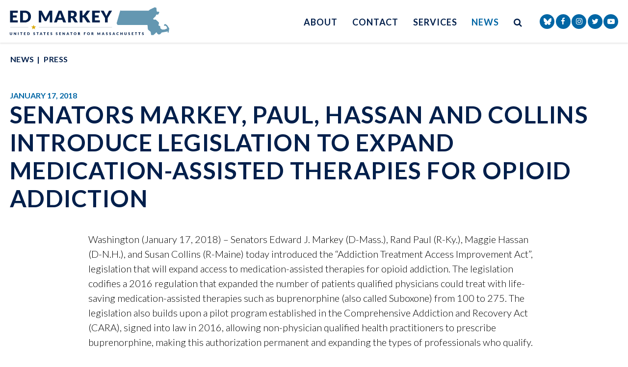

--- FILE ---
content_type: text/html; charset=utf-8
request_url: https://www.markey.senate.gov/news/press-releases/senators-markey-paul-hassan-and-collins-introduce-legislation-to-expand-medication-assisted-therapies-for-opioid-addiction
body_size: 11950
content:

<!DOCTYPE html>
<!--[if lt IE 7 ]><html lang="en" class="no-js ie ie6"> <![endif]-->
<!--[if IE 7 ]><html lang="en" class="no-js ie ie7"> <![endif]-->
<!--[if IE 8 ]><html lang="en" class="no-js ie ie8"> <![endif]-->
<!--[if IE 9 ]><html lang="en" class="no-js ie ie9"> <![endif]-->
<!--[if IE 10 ]><html lang="en" class="no-js ie ie10"> <![endif]-->
<!--[if IE 11 ]><html lang="en" class="no-js ie ie11"> <![endif]-->
<!--[if gt IE 11]><html lang="en" class="no-js ie"> <![endif]-->
<!--[if !(IE) ]><!-->
<html lang="en" class='no-js'>
  <!--<![endif]-->
  <head>
    <meta charset="utf-8">
    <meta http-equiv="X-UA-Compatible" content="IE=edge,chrome=1">
    <meta name="viewport" content="width=device-width, initial-scale=1.0">

<title>Senators Markey, Paul, Hassan and Collins Introduce Legislation to Expand Medication-Assisted Therapies for Opioid Addiction</title>    <link rel="apple-touch-icon" sizes="180x180" href="/assets/images/apple-touch-icon.png">
    <link rel="icon" type="image/png" sizes="32x32" href="/assets/images/favicon-32x32.png">
    <link rel="icon" type="image/png" sizes="16x16" href="/assets/images/favicon-16x16.png">
    <link rel="manifest" href="/assets/images/site.webmanifest">
    <link href="/assets/images/favicon.ico" rel="Icon" type="image/x-icon"/>
    <link rel="canonical" href="https://www.markey.senate.gov/news/press-releases/senators-markey-paul-hassan-and-collins-introduce-legislation-to-expand-medication-assisted-therapies-for-opioid-addiction">
    <meta name="google-site-verification" content="pv4CBQ9zSlHM3SpPSKTboWn3pQG58gUeQls_3f8_rjM">
    <meta name="apple-mobile-web-app-title" content="Edward Markey">
    <meta name="application-name" content="Edward Markey">
    <meta name="msapplication-TileColor" content="#0066A5">
    <meta name="theme-color" content="#0066A5">



  <meta property="twitter:account_id" content="1129029661"/>

  <meta name="twitter:card" content="summary_large_image"/>

  <meta name="twitter:site" content="@SenMarkey"/>

  <meta name="twitter:title" content="Senators Markey, Paul, Hassan and Collins Introduce Legislation to Expand Medication-Assisted Therapies for Opioid Addiction | U.S. Senator Ed Markey of Massachusetts">


  <meta name="twitter:image" content="https://www.markey.senate.gov/assets/images/sharelogo.png"/>

  <meta name="twitter:description" content="Washington (January 17, 2018) – Senators Edward J. Markey (D-Mass.), Rand Paul (R-Ky.), Maggie..."/>
    
    

    <meta property="og:url" content="https://www.markey.senate.gov/news/press-releases/senators-markey-paul-hassan-and-collins-introduce-legislation-to-expand-medication-assisted-therapies-for-opioid-addiction"/>


  <meta property="og:image" content="https://www.markey.senate.gov/assets/images/sharelogo.png"/>

  <meta property="og:title" content="Senators Markey, Paul, Hassan and Collins Introduce Legislation to Expand Medication-Assisted Therapies for Opioid Addiction | U.S. Senator Ed Markey of Massachusetts"/>

  <meta property="og:description" content="Washington (January 17, 2018) – Senators Edward J. Markey (D-Mass.), Rand Paul (R-Ky.), Maggie..."/>

  <meta name="date" content="2018-01-17"/>

    



<script>
  var application = {
    "config": {
      "tinymce": {
        "plugins": {
          "selectvideo": {
            "player": "jwplayer", // should be set to "legacy" or "jwplayer" currently
            "youtube": true, // set to true to write the youtube tags for youtube videos
            "width": "100%", // set width and height on the containing element
            "height": "100%",
            "tracking": true
          }
        }
      }
    },
    "fn": { // deprecated mootools 1.2 stuff that we'll probably still use once we upgrade fully to 1.3
      "defined": function (obj) {
        return (obj != undefined);
      },
      "check": function (obj) {
        return !!(obj || obj === 0);
      }
    },
    "form": {
      "processed": "null",
      "captchaSiteKey": '6Le59b4UAAAAAKG52jU2uRiy7qJRM4TGATfBwlZ1',

    },
    "friendly_urls": false,
    "map": {
      "width": "100%", // set width and height on the containing element
      "height": "100%"
    },
    "siteroot": "https://www.markey.senate.gov/",
    "theme": "",
    "webroot": "https://www.markey.senate.gov/",
    "assetWebroot": "https://www.markey.senate.gov/",
  };
</script >

    
      <link rel="stylesheet" type="text/css" href="https://www.markey.senate.gov/styles/common.css?20220317-1"/>

      <link rel="stylesheet" href="https://maxcdn.bootstrapcdn.com/font-awesome/4.7.0/css/font-awesome.min.css"/>

      <script src="https://www.markey.senate.gov/scripts/vendor.js"></script>

      <script src="https://www.markey.senate.gov/scripts/mootools/mootools.js"></script>
      <script src="https://www.markey.senate.gov/scripts/mootools/mootools-more.js"></script>

  
<script src="https://assets.adobedtm.com/566dc2d26e4f/f8d2f26c1eac/launch-3a705652822d.min.js" async></script>

      
      
      <script>
        window.top['site_path'] = "1218F5EF-E727-4F96-A14B-A923151887C4";
        window.top['SAM_META'] = {
          jquery: "",
          bootstrap: {
            major: ""
          }
        };
      </script>
      
      <link href="https://fonts.googleapis.com/css2?family=Lato:ital,wght@0,300;0,400;0,700;1,300;1,400;1,700&display=swap" rel="stylesheet">
  </head>

  

  <body  onload='' class="SiteLayout   body--press_release body--internal js-body">
    <!-- in sen-n -->
    <!--stopindex-->

      <div class="SiteLayout__header SiteLayout__ h-100">

<a href="#aria-skip-nav" class="sr-only">Skip to content</a>

    <div class="SiteHeader">
      <div class="container">
        <div class="SiteHeader__layout">
          <div class="SiteHeader__logo">
            <a href="/">
            <span class="sr-only">Senator Edward Markey of Massachusetts</span>
            <img width="325" src="https://www.markey.senate.gov/assets/images/theme/logo.svg" alt="Senator Edward Markey of Massachusetts Logo">
            
            </a>
          </div>

          <div class="SiteHeader__nav">

<div id="js-site-nav" class="SiteNav">
    
      <nav aria-label="Site Navigation" class="SiteNav__layout">
        <div class="SiteNav__main">
          <ul class="SiteNav__linkList">


<li class="SiteNav__item SiteNav__item--dropdown">
                  <a class="SiteNav__link" href="https://www.markey.senate.gov/about" tabindex="0">
                    About
                  </a>

                    <ul class="SiteNav__dropdown nomobile">
<li class="SiteNav__dropdownItem SiteNav__dropdownItem=">
                            <a class="SiteNav__dropdownLink" href="https://www.markey.senate.gov/about" tabindex="0">
                              About Ed
                            </a>
                          </li>
<li class="SiteNav__dropdownItem SiteNav__dropdownItem=">
                            <a class="SiteNav__dropdownLink" href="https://www.markey.senate.gov/priorities" tabindex="0">
                              Priorities
                            </a>
                          </li>
<li class="SiteNav__dropdownItem SiteNav__dropdownItem=">
                            <a class="SiteNav__dropdownLink" href="https://www.markey.senate.gov/about/committee-assignments" tabindex="0">
                              Committee Assignments
                            </a>
                          </li>
<li class="SiteNav__dropdownItem SiteNav__dropdownItem=">
                            <a class="SiteNav__dropdownLink" href="https://www.markey.senate.gov/about/voting-record" tabindex="0">
                              Voting Record
                            </a>
                          </li>
<li class="SiteNav__dropdownItem SiteNav__dropdownItem=">
                            <a class="SiteNav__dropdownLink" href="https://www.markey.senate.gov/about/legislation" tabindex="0">
                              Legislation
                            </a>
                          </li>
                    </ul>
                </li>



<li class="SiteNav__item SiteNav__item--dropdown">
                  <a class="SiteNav__link" href="https://www.markey.senate.gov/contact" tabindex="0">
                    Contact
                  </a>

                    <ul class="SiteNav__dropdown">
<li class="SiteNav__dropdownItem SiteNav__dropdownItem=">
                            <a class="SiteNav__dropdownLink" href="https://www.markey.senate.gov/services/help" tabindex="0">
                              Find Assistance
                            </a>
                          </li>
<li class="SiteNav__dropdownItem SiteNav__dropdownItem=">
                            <a class="SiteNav__dropdownLink" href="https://www.markey.senate.gov/contact/share-your-opinion" tabindex="0">
                              Share Your Opinion
                            </a>
                          </li>
<li class="SiteNav__dropdownItem SiteNav__dropdownItem=">
                            <a class="SiteNav__dropdownLink" href="https://www.markey.senate.gov/newsletter" tabindex="0">
                              Newsletter Sign Up
                            </a>
                          </li>
<li class="SiteNav__dropdownItem SiteNav__dropdownItem=">
                            <a class="SiteNav__dropdownLink" href="https://www.markey.senate.gov/services/methadone-story" tabindex="0">
                              Methadone Stories
                            </a>
                          </li>
<li class="SiteNav__dropdownItem SiteNav__dropdownItem=">
                            <a class="SiteNav__dropdownLink" href="https://www.markey.senate.gov/healthcarecosts" tabindex="0">
                              Health Care Cost Stories
                            </a>
                          </li>
                    </ul>
                </li>



<li class="SiteNav__item SiteNav__item--dropdown">
                  <a class="SiteNav__link" href="https://www.markey.senate.gov/services" tabindex="0">
                    Services
                  </a>

                    <ul class="SiteNav__dropdown">
<li class="SiteNav__dropdownItem SiteNav__dropdownItem=">
                            <a class="SiteNav__dropdownLink" href="https://www.markey.senate.gov/services/help" tabindex="0">
                              Help With A Federal Agency
                            </a>
                          </li>
<li class="SiteNav__dropdownItem SiteNav__dropdownItem=">
                            <a class="SiteNav__dropdownLink" href="https://www.markey.senate.gov/services/grants" tabindex="0">
                              Grants
                            </a>
                          </li>
<li class="SiteNav__dropdownItem SiteNav__dropdownItem=">
                            <a class="SiteNav__dropdownLink" href="https://www.markey.senate.gov/services/flags" tabindex="0">
                              Flag Requests
                            </a>
                          </li>
<li class="SiteNav__dropdownItem SiteNav__dropdownItem=">
                            <a class="SiteNav__dropdownLink" href="https://www.markey.senate.gov/services/visiting" tabindex="0">
                              Visiting DC
                            </a>
                          </li>
<li class="SiteNav__dropdownItem SiteNav__dropdownItem=">
                            <a class="SiteNav__dropdownLink" href="https://www.markey.senate.gov/students" tabindex="0">
                              Students
                            </a>
                          </li>
<li class="SiteNav__dropdownItem SiteNav__dropdownItem=">
                            <a class="SiteNav__dropdownLink" href="https://www.markey.senate.gov/map" tabindex="0">
                              Investing in MA Map
                            </a>
                          </li>
<li class="SiteNav__dropdownItem SiteNav__dropdownItem=">
                            <a class="SiteNav__dropdownLink" href="https://www.markey.senate.gov/services/guide-to-the-infrastructure-investment-and-jobs-act" tabindex="0">
                              Infrastructure Investment and Jobs Act Guide
                            </a>
                          </li>
<li class="SiteNav__dropdownItem SiteNav__dropdownItem=">
                            <a class="SiteNav__dropdownLink" href="https://www.markey.senate.gov/delivering-a-green-new-deal-guide" tabindex="0">
                              Green New Deal Implementation Guide
                            </a>
                          </li>
<li class="SiteNav__dropdownItem SiteNav__dropdownItem=">
                            <a class="SiteNav__dropdownLink" href="https://www.markey.senate.gov/inflation-reduction-act-implementation-guide" tabindex="0">
                              IRA Implementation Guide
                            </a>
                          </li>
<li class="SiteNav__dropdownItem SiteNav__dropdownItem=">
                            <a class="SiteNav__dropdownLink" href="https://www.markey.senate.gov/federal-funding-requests" tabindex="0">
                              Federal Funding Requests
                            </a>
                          </li>
                    </ul>
                </li>



<li class="SiteNav__item SiteNav__item--dropdown">
                  <a class="SiteNav__link SiteNav__link--selected" href="https://www.markey.senate.gov/news" tabindex="0">
                    News
                  </a>

                    <ul class="SiteNav__dropdown help">
<li class="SiteNav__dropdownItem SiteNav__dropdownItem=">
                            <a class="SiteNav__dropdownLink SiteNav__dropdownLink--selected" href="https://www.markey.senate.gov/news/press-releases" tabindex="0">
                              Press
                            </a>
                          </li>
<li class="SiteNav__dropdownItem SiteNav__dropdownItem=">
                            <a class="SiteNav__dropdownLink SiteNav__dropdownLink--selected" href="https://www.markey.senate.gov/news/videos" tabindex="0">
                              Videos
                            </a>
                          </li>
<li class="SiteNav__dropdownItem SiteNav__dropdownItem=">
                            <a class="SiteNav__dropdownLink SiteNav__dropdownLink--selected" href="https://www.markey.senate.gov/news/reports" tabindex="0">
                              Reports
                            </a>
                          </li>
<li class="SiteNav__dropdownItem SiteNav__dropdownItem=">
                            <a class="SiteNav__dropdownLink SiteNav__dropdownLink--selected" href="https://www.markey.senate.gov/rfktracker" tabindex="0">
                              RFK Tracker
                            </a>
                          </li>
<li class="SiteNav__dropdownItem SiteNav__dropdownItem=">
                            <a class="SiteNav__dropdownLink SiteNav__dropdownLink--selected" href="https://www.markey.senate.gov/ccc-zine" tabindex="0">
                              Civilian Climate Corps Zine
                            </a>
                          </li>
<li class="SiteNav__dropdownItem SiteNav__dropdownItem=">
                            <a class="SiteNav__dropdownLink SiteNav__dropdownLink--selected" href="https://www.markey.senate.gov/livablefuture" tabindex="0">
                              Livable Future Zine
                            </a>
                          </li>
<li class="SiteNav__dropdownItem SiteNav__dropdownItem=">
                            <a class="SiteNav__dropdownLink SiteNav__dropdownLink--selected" href="https://www.markey.senate.gov/gnd4h" tabindex="0">
                              GREEN NEW DEAL FOR HEALTH ZINE
                            </a>
                          </li>
<li class="SiteNav__dropdownItem SiteNav__dropdownItem=">
                            <a class="SiteNav__dropdownLink SiteNav__dropdownLink--selected" href="https://www.markey.senate.gov/stewardreport" tabindex="0">
                              The Steward Health Care Report
                            </a>
                          </li>
<li class="SiteNav__dropdownItem SiteNav__dropdownItem=">
                            <a class="SiteNav__dropdownLink SiteNav__dropdownLink--selected" href="https://www.markey.senate.gov/news/press-releases/extreme-weather-and-extreme-cuts-senator-markey-releases-report-on-trumps-attacks-on-disaster-preparedness-and-resilience-efforts" tabindex="0">
                              Extreme Weather &amp; Cuts Report
                            </a>
                          </li>
                    </ul>
                </li>

            
          </ul>
        </div>

        <div class="SiteNav__searchToggle">
          <button aria-label="search button" class="SiteNav__searchToggleButton" data-toggle-class="SiteNav--searchMode" data-target="#js-site-nav">
            <span class="sr-only">Search Button</span>
            <span class="SiteNav__searchToggleIcon fa fa-search" aria-hidden="true"></span>
          </button>
        </div>

        <div class="SiteNav__searchOverlay SiteNav__layout">
          <div class="SiteNav__main">
            <form class="SiteNav__searchForm row ml-3 mr-0 flex-nowrap" aria-label="search" role="search" method="get" action="/search">
              <input type="hidden" name="as_sitesearch" value=""/>
              <input type="hidden" name="client" value="markey"/>
              <input type="hidden" name="sntsp" value="0"/>
              <input type="hidden" name="filter" value="0"/>
              <input type="hidden" name="num" value="15"/>
              <input type="hidden" name="numgm" value="3"/>
              <input type="hidden" name="sitesearch" value=""/>
              <input type="hidden" name="start" value="0"/>

              <label class="sr-only" for="js-site-nav-search-input" >Site Search</label>
              <input name="q" id="js-site-nav-search-input" class="SiteNav__searchInput col" type="text" placeholder="Search">

              <button aria-label="nav search submit" class="SiteNav__searchFormButton col-auto" type="submit">
                <span class="sr-only">Nav Search Submit</span>
                <span class="SiteNav__searchToggleIcon fa fa-search" aria-hidden="true"></span>
              </button>
            </form>
          </div>

          <div class="SiteNav__searchToggle">
            <button aria-label="search close" class="SiteNav__searchToggleButton" data-toggle-class="SiteNav--searchMode" data-target="#js-site-nav">
              <span class="sr-only">Search Close</span>
              <span class="SiteNav__searchToggleIcon fa fa-close" aria-hidden="true"></span>
            </button>
          </div>
        </div>
      </nav>
</div>

<script>
  $(document).ready(function () {
    $('[data-toggle-class]').click(this, function () {
      var className = $(this).data('toggle-class');
      var target = $(this).data('target');
      var hasClass = $(target).hasClass(className);
      $(target).toggleClass(className);

      if (hasClass) {
        $('#js-site-nav-search-input').val('');
        return;
      }

      $('#js-site-nav-search-input').focus();
    });
  });
</script>
          </div>

          <div class="SiteHeader__social">  <ul class="SocialIcons">
    
    <li class="SocialIcons__item">
      <a class="SocialIcons__link SocialBubble" href="https://bsky.app/profile/markey.senate.gov" target="_blank" rel="noreferrer">

        <i class="fa SocialBubble__icon SocialBubble__icon--bluesky">
          <svg xmlns="http://www.w3.org/2000/svg" viewBox="0 0 512 512" width="16" height="16" fill="currentColor"><!--!Font Awesome Free 6.7.2 by @fontawesome - https://fontawesome.com License - https://fontawesome.com/license/free Copyright 2025 Fonticons, Inc.--><path d="M111.8 62.2C170.2 105.9 233 194.7 256 242.4c23-47.6 85.8-136.4 144.2-180.2c42.1-31.6 110.3-56 110.3 21.8c0 15.5-8.9 130.5-14.1 149.2C478.2 298 412 314.6 353.1 304.5c102.9 17.5 129.1 75.5 72.5 133.5c-107.4 110.2-154.3-27.6-166.3-62.9l0 0c-1.7-4.9-2.6-7.8-3.3-7.8s-1.6 3-3.3 7.8l0 0c-12 35.3-59 173.1-166.3 62.9c-56.5-58-30.4-116 72.5-133.5C100 314.6 33.8 298 15.7 233.1C10.4 214.4 1.5 99.4 1.5 83.9c0-77.8 68.2-53.4 110.3-21.8z"/></svg>
        </i>
    
      </a>
    </li>

      <li class="SocialIcons__item">
        <a class="SocialIcons__link SocialBubble" href="https://www.facebook.com/EdJMarkey" target="_blank">
          <i class="fa fa-facebook SocialBubble__icon SocialBubble__icon--facebook">
            <span class="sr-only">Senator Markey Facebook</span>
          </i>
        </a>
      </li>

      <li class="SocialIcons__item">
        <a class="SocialIcons__link SocialBubble" href="https://www.instagram.com/senmarkeymemes" target="_blank">
          <i class="fa fa-instagram SocialBubble__icon SocialBubble__icon--instagram">
            <span class="sr-only">Senator Markey Instagram</span>
          </i>
        </a>
      </li>

      <li class="SocialIcons__item">
        <a class="SocialIcons__link SocialBubble" href="https://twitter.com/SenMarkey" target="_blank">
          <i class="fa fa-twitter SocialBubble__icon SocialBubble__icon--twitter">
            <span class="sr-only">Senator Markey Twitter</span>
          </i>
        </a>
      </li>

      <li class="SocialIcons__item">
        <a class="SocialIcons__link SocialBubble" href="https://www.youtube.com/repmarkey" target="_blank">
          <i class="fa fa-youtube-play SocialBubble__icon SocialBubble__icon--youtube">
            <span class="sr-only">Senator Markey Youtube</span>
          </i>
        </a>
      </li>

     




  </ul>
</div>
        </div>
      </div>
    </div>

    <div class="MobileHeader">
      <div class="MobileHeader__container">
        <div class="MobileHeader__logo">
           <a href="/"><img width="175" height="30" src="https://www.markey.senate.gov/assets/images/theme/logo.svg" alt="Senator Edward Markey of Massachusetts Logo"></a>
        </div>

        <ul class="SocialIcons align-items-center">
            <li class="SocialIcons__item">
              <a class="SocialIcons__link SocialBubble" href="https://bsky.app/profile/markey.senate.gov" target="_blank" rel="noreferrer">
        
                <i class="fa SocialBubble__icon SocialBubble__icon--bluesky">
                  <svg xmlns="http://www.w3.org/2000/svg" viewBox="0 0 512 512" width="12" height="12" fill="currentColor"><!--!Font Awesome Free 6.7.2 by @fontawesome - https://fontawesome.com License - https://fontawesome.com/license/free Copyright 2025 Fonticons, Inc.--><path d="M111.8 62.2C170.2 105.9 233 194.7 256 242.4c23-47.6 85.8-136.4 144.2-180.2c42.1-31.6 110.3-56 110.3 21.8c0 15.5-8.9 130.5-14.1 149.2C478.2 298 412 314.6 353.1 304.5c102.9 17.5 129.1 75.5 72.5 133.5c-107.4 110.2-154.3-27.6-166.3-62.9l0 0c-1.7-4.9-2.6-7.8-3.3-7.8s-1.6 3-3.3 7.8l0 0c-12 35.3-59 173.1-166.3 62.9c-56.5-58-30.4-116 72.5-133.5C100 314.6 33.8 298 15.7 233.1C10.4 214.4 1.5 99.4 1.5 83.9c0-77.8 68.2-53.4 110.3-21.8z"/></svg>
                </i>
            
              </a>
            </li>
            <li class="SocialIcons__item">
              <a class="SocialIcons__link SocialBubble" href="https://www.facebook.com/EdJMarkey" target="_blank">
                <i class="fa fa-facebook SocialBubble__icon SocialBubble__icon--facebook">
                  <span class="sr-only">Senator Markey Facebook</span>
                </i>
              </a>
            </li>


          <li class="SocialIcons__item">
            <a class="SocialIcons__link SocialBubble" href="https://www.instagram.com/senmarkeymemes" target="_blank">
              <i class="fa fa-instagram SocialBubble__icon SocialBubble__icon--instagram">
                <span class="sr-only">Senator Markey Instagram</span>
              </i>
            </a>
          </li>

            <li class="SocialIcons__item">
              <a class="SocialIcons__link SocialBubble" href="https://twitter.com/SenMarkey" target="_blank">
                <i class="fa fa-twitter SocialBubble__icon SocialBubble__icon--twitter">
                  <span class="sr-only">Senator Markey Twitter</span>
                </i>
              </a>
            </li>

            <li class="SocialIcons__item">
              <a class="SocialIcons__link SocialBubble" href="https://www.youtube.com/repmarkey" target="_blank">
                <i class="fa fa-youtube-play SocialBubble__icon SocialBubble__icon--youtube">
                  <span class="sr-only">Senator Markey Youtube</span>
                </i>
              </a>
            </li>
        </ul>        

        <button aria-label="search icon" class="MobileHeader__icon" data-toggle="modal" data-target="#search-mobile-modal">
          <span class="fa fa-search" aria-hidden="true"></span>
        </button>

        <button aria-label="mobile navigation button" class="MobileHeader__icon" data-toggle="modal" data-target="#nav-mobile-modal">
          <span class="fa fa-bars" aria-hidden="true"></span>
        </button>
        
      </div>
    </div>

<div id="aria-skip-nav"></div>
      </div>

      <div class="js-main SiteLayout__main">


  <div class="Breadcrumbs">
    <div class="container">
      <ol class='Breadcrumbs__list'>
              <li class="Breadcrumbs__item">
                <a class="Breadcrumbs__link" href="https://www.markey.senate.gov/news">News</a>
              </li>
              <li class="Breadcrumbs__item">
                <a class="Breadcrumbs__link" href="https://www.markey.senate.gov/news/press-releases">Press</a>
              </li>
        </ol>
      </div>
    </div>


        <!--startindex-->
    <div class="container">
  <div class="PageContent">
    <div class="ArticleHeader">
      <div class="ArticleBlock__date">January 17, 2018</div>
      <h1 class="Heading Heading--h2">Senators Markey, Paul, Hassan and Collins Introduce Legislation to Expand Medication-Assisted Therapies for Opioid Addiction</h1>
    </div>
    <div class="ReadingWidth">

      <div class="ArticleBody">
        <div class="RawHTML">
          <p class="p1"></p>
<p class="p1"></p>
<p class="p1"><span class="s1">Washington (January 17, 2018) – Senators Edward J. Markey (D-Mass.), Rand Paul (R-Ky.), Maggie Hassan (D-N.H.), and Susan Collins (R-Maine) today introduced the “Addiction Treatment Access Improvement Act”, legislation that will expand access to medication-assisted therapies for opioid addiction. The legislation codifies a 2016 regulation that expanded the number of patients qualified physicians could treat with life-saving medication-assisted therapies such as buprenorphine (also called Suboxone) from 100 to 275. The legislation also builds upon a pilot program established in the Comprehensive Addiction and Recovery Act (CARA), signed into law in 2016, allowing non-physician qualified health practitioners to prescribe buprenorphine, making this authorization permanent and expanding the types of professionals who qualify. Senators Markey and Paul are the original authors of the <a href="https://www.markey.senate.gov/news/press-releases/senators-markey-and-paul-praise-expansion-of-medication-assisted-treatment-in-comprehensive-addiction-and-recovery-act"><span class="s2">provision in the law</span></a>, modified for inclusion in CARA, that for the first time allowed trained nurse practitioners and physicians assistants to provide life-saving medication-assisted therapies to those suffering from opioid use disorders. More than 42,000 Americans died of an opioid overdose in 2016.</span></p>
<p class="p1"><span class="s1"> </span></p>
<p class="p1"><span class="s1">“Reducing the supply for heroin, fentanyl, and illicit prescription drugs means we have to reduce the demand through treatment,” <b>said Senator Markey.</b> “Medication-assisted therapies are helping to save lives in Massachusetts, and making it possible for Americans to work and participate in the lives of their families. Expanding the availability of this important tool and putting it in the hands of qualified medical professionals will help reduce waitlists and offer hope to patients suffering from opioid addiction. I thank Senators Paul, Hassan and Collins for their bipartisan commitment to getting treatment to those who desperately need it.” </span></p>
<p class="p1"><span class="s1"> </span></p>
<p class="p1"><span class="s1">“As we fight the opioid epidemic, one of the best steps we can take is to remove unnecessary government barriers to treatment,” <b>said Senator Paul.</b> “This legislation will empower providers and help give more Kentuckians and other Americans access to life-saving medical care.”</span></p>
<p class="p1"><span class="s1"> </span></p>
<p class="p1"><span class="s1">“Medication assisted-treatment is a critical tool to help those struggling with substance use disorder get on the path to recovery and save lives,” <b>said Senator Hassan.</b> “By expanding access to medication assisted-treatment, which thousands of Granite Staters depend on, the bipartisan Addiction Treatment Access Improvement Act is vital to our comprehensive approach to combating the devastating fentanyl, heroin, and opioid crisis. This is not a partisan issue, and I’m grateful to my colleagues from both parties – Senators Markey, Collins, and Paul – for coming together to strengthen access to treatment.”</span></p>
<p class="p1"><span class="s1"> </span></p>
<p class="p1"><span class="s1">“Medication-assisted therapies are cost effective and have been proven to reduce drug use, disease rates, overdose risk, and criminal activity among opioid addicted persons,” <b>said Senator Collins. </b>“By raising the cap on the number of patients a physician can treat for addiction, our bipartisan legislation would improve access to quality and comprehensive opioid abuse programs.”</span></p>
<p class="p1"><span class="s1"> </span></p>
<p class="p1"><span class="s1">A copy of the legislation can be found <a href="https://www.markey.senate.gov/download/addiction-treatment-access-improvement-act-of-2018"><span class="s2">HERE</span></a>.</span></p>
<p class="p1"><span class="s1"> </span></p>
<p class="p1"><span class="s1">The legislation is supported by the American Society of Addiction Medicine, the American Nurses Association, American Association of Nurse Practitioners, American Academy of Physician Assistants, the American College of Nurse-Midwives, </span><span class="s1">the </span><span class="s2">National Association of Clinical Nurse Specialists, </span><span class="s1">the </span><span class="s2">National Association of Clinical Nurse Specialists</span><span class="s3">, the American Nurses Association, </span>the American Association of Nurse Anesthetists and <span class="s1">the </span><span class="s2">American College of Obstetricians and Gynecologists.</span></p>
<p class="p1"><span class="s1"> </span></p>
<p class="p1"><span class="s1">“The American Society of Addiction Medicine is grateful to Senators Markey, Paul, Hassan and Collins for their leadership in crafting smart addiction treatment policy, and we are pleased to endorse this bill,” <b>said American Society of Addiction Medicine President Kelly Clark, MD, MBA, DFASAM.</b> “Solidifying into law the recent gains we’ve made in treatment access, and ending arbitrary time for healthcare providers to treat patients, will ensure that we can continue to improve access for evidence based care. Although physicians are providing more addiction treatment than ever before, expanding the addiction treatment workforce to include all advance practice registered nurses is urgently needed to address access challenges and provider shortages due to the magnitude of this epidemic. We look forward to seeing this bill become law.”</span></p>
<p class="p1"><span class="s1"></span><span class="s1">An identical bill, HR. 3692, was introduced in the House of Representatives by Representative Tonko (D-NY-20) and Lujan (D-NM-3).</span></p>
<p class="p2" style="text-align:center"><span class="s1">###</span></p>
        </div>
      </div>



<div class="ShareButtons">
  <ul class="ShareButtons__list row">
    <li class="ShareButtons__item col-6 col-sm-auto">
      <button class="Button Button--xs ShareButtons__link ShareButtons--gray js-sharetool js-print w-100">
        <i class="fa fa-print mr-2" aria-hidden="true"></i>Print
      </button>
    </li>

    <li class="ShareButtons__item col-6 col-sm-auto">
      <button class="Button Button--xs ShareButtons__link ShareButtons--gray js-sharetool js-email w-100">
        <i class="fa fa-envelope mr-2" aria-hidden="true"></i>Email
      </button>
    </li>

      <li class="ShareButtons__item col-6 col-sm-auto">
        <a class="Button Button--xs ShareButtons__link ShareButtons__link--colorFacebook js-sharetool js-facebook" href="https://www.facebook.com/EdJMarkey" target="_blank" data-link="" data-text="Senators Markey, Paul, Hassan and Collins Introduce Legislation to Expand Medication-Assisted Therapies for Opioid Addiction">
          <i class="fa fa-thumbs-up mr-2" aria-hidden="true"></i>Like
        </a>
      </li>

      <li class="ShareButtons__item col-6 col-sm-auto">
        <a class="Button Button--xs ShareButtons__link ShareButtons__link--colorTwitter js-sharetool js-tweet" href="https://twitter.com/SenMarkey" target="_blank" data-link="" data-text="Senators Markey, Paul, Hassan and Collins Introduce Legislation to Expand Medication-Assisted Therapies for Opioid Addiction">
          <i class="fa fa-thumbs-up mr-2" aria-hidden="true"></i>Tweet
        </a>
      </li>
  </ul>
</div>

  <script>
    $(document).ready(function () {
      if ($('.js-sharetool')) {
        $('.js-sharetool').bind('click', function () {

          var shareLink = $(this).attr('data-link');
          var shareText = $(this).attr('data-text');

          if (!shareLink) {
            shareLink = window
              .location
              .href
              .replace(/\/?$/, '');
          }

          if (shareText) {
            shareText = 'text=' + shareText + '&';
          }
          var caption = "A link from the website of Senator Ed Markey"
          var link;
          var newWindow;

          if ($(this).hasClass('js-tweet')) {
            link = 'http://www.twitter.com/share?' + shareText + 'url=' + encodeURIComponent(shareLink);
            newWindow = window.open(link, 'twitter', "height=450,width=600");
          }

          if ($(this).hasClass('js-facebook')) {
            link = 'https://www.facebook.com/sharer/sharer.php?u=' + encodeURIComponent(shareLink) + '&display=popup';
            newWindow = window.open(link, 'facebook', "height=450,width=600");
          }

          if ($(this).hasClass('js-email')) {
            var lb = '%0D%0A';
            var body = 'From http://www.markey.senate.gov/:' + lb + lb + caption + lb + lb + shareLink;
            window.location.href = 'mailto:?subject=' + caption + '&body=' + body;
          }

          if ($(this).hasClass('js-print')) {
            window.print();
          }
        });
      }
    });
  </script>


    </div>
  </div>
  </div>

  <div class="ReadingWidth">
    <div class="ArticleNav__layout">
      <div class="ArticleNav__layoutLeft">
          <a class="Button Button--primary Button--block" href="https://www.markey.senate.gov/news/press-releases/[base64]">
            Previous Article
          </a>
      </div>
      <div class="ArticleNav__layoutRight">
          <a class="Button Button--primary Button--block" href="https://www.markey.senate.gov/news/press-releases/senator-markey-on-trump-administration-draft-nuclear-posture-review-a-roadmap-for-nuclear-war">
            Next Article
          </a>
      </div>
    </div>
  </div>
        <!--stopindex-->
      </div>




      <div class="js-footer SiteLayout__footer">
  <footer class="SiteFooter d-none d-md-block">
    <div class="container CustomIcon__before--star">
       <div class="row d-block d-lg-flex flex-lg-row py-3">
          <div class="col">
             <div class="SiteFooter__nav">
<nav class="FooterNav" aria-label="FooterNav">
  <ul class="FooterNav__linkList row">




        <li class="FooterNav__item  col-auto">
          <a class="FooterNav__link" href="https://www.markey.senate.gov/about">
            About
          </a>

        </li>




        <li class="FooterNav__item  col-auto">
          <a class="FooterNav__link" href="https://www.markey.senate.gov/contact">
            Contact
          </a>

        </li>




        <li class="FooterNav__item  col-auto">
          <a class="FooterNav__link" href="https://www.markey.senate.gov/services">
            Services
          </a>

        </li>




        <li class="FooterNav__item  col-auto">
          <a class="FooterNav__link FooterNav__link--selected" href="https://www.markey.senate.gov/news">
            News
          </a>

        </li>




        <li class="FooterNav__item  col-auto">
          <a class="FooterNav__link" href="https://www.markey.senate.gov/privacy">
            Privacy Policy
          </a>

        </li>
    <li class="FooterNav__item col-auto d-flex align-items-center" id="google_translate_element"></li>
    <script type="text/javascript">
      function googleTranslateElementInit() {
        new google.translate.TranslateElement({ pageLanguage: 'en', layout: google.translate.TranslateElement.InlineLayout.SIMPLE }, 'google_translate_element');
      }
    </script>
    <script type="text/javascript" src="//translate.google.com/translate_a/element.js?cb=googleTranslateElementInit"></script>
  </ul>

</nav>
              </div>
          </div>

          <div class="col-auto">
            <div class="SiteFooter__social">
              <div class="SiteFooter__socialButtons">
  <ul class="SocialIcons">
    
    <li class="SocialIcons__item">
      <a class="SocialIcons__link SocialBubble" href="https://bsky.app/profile/markey.senate.gov" target="_blank" rel="noreferrer">

        <i class="fa SocialBubble__icon SocialBubble__icon--bluesky">
          <svg xmlns="http://www.w3.org/2000/svg" viewBox="0 0 512 512" width="16" height="16" fill="currentColor"><!--!Font Awesome Free 6.7.2 by @fontawesome - https://fontawesome.com License - https://fontawesome.com/license/free Copyright 2025 Fonticons, Inc.--><path d="M111.8 62.2C170.2 105.9 233 194.7 256 242.4c23-47.6 85.8-136.4 144.2-180.2c42.1-31.6 110.3-56 110.3 21.8c0 15.5-8.9 130.5-14.1 149.2C478.2 298 412 314.6 353.1 304.5c102.9 17.5 129.1 75.5 72.5 133.5c-107.4 110.2-154.3-27.6-166.3-62.9l0 0c-1.7-4.9-2.6-7.8-3.3-7.8s-1.6 3-3.3 7.8l0 0c-12 35.3-59 173.1-166.3 62.9c-56.5-58-30.4-116 72.5-133.5C100 314.6 33.8 298 15.7 233.1C10.4 214.4 1.5 99.4 1.5 83.9c0-77.8 68.2-53.4 110.3-21.8z"/></svg>
        </i>
    
      </a>
    </li>

      <li class="SocialIcons__item">
        <a class="SocialIcons__link SocialBubble" href="https://www.facebook.com/EdJMarkey" target="_blank">
          <i class="fa fa-facebook SocialBubble__icon SocialBubble__icon--facebook">
            <span class="sr-only">Senator Markey Facebook</span>
          </i>
        </a>
      </li>

      <li class="SocialIcons__item">
        <a class="SocialIcons__link SocialBubble" href="https://www.instagram.com/senmarkeymemes" target="_blank">
          <i class="fa fa-instagram SocialBubble__icon SocialBubble__icon--instagram">
            <span class="sr-only">Senator Markey Instagram</span>
          </i>
        </a>
      </li>

      <li class="SocialIcons__item">
        <a class="SocialIcons__link SocialBubble" href="https://twitter.com/SenMarkey" target="_blank">
          <i class="fa fa-twitter SocialBubble__icon SocialBubble__icon--twitter">
            <span class="sr-only">Senator Markey Twitter</span>
          </i>
        </a>
      </li>

      <li class="SocialIcons__item">
        <a class="SocialIcons__link SocialBubble" href="https://www.youtube.com/repmarkey" target="_blank">
          <i class="fa fa-youtube-play SocialBubble__icon SocialBubble__icon--youtube">
            <span class="sr-only">Senator Markey Youtube</span>
          </i>
        </a>
      </li>

     




  </ul>
              </div>
            </div>
          </div>
       </div>

    </div>
  </footer>
      </div>

  




  <div class="BootstrapModal BootstrapModal--mobile-header modal fade" id="nav-mobile-modal" tabindex="-1" role="dialog" aria-labelledby="nav-mobile-modal-title" >
    <div class="BootstrapModal__container modal-dialog" role="document">
      <div class="BootstrapModal__content modal-content">
        <div class="BootstrapModal__header align-items-end modal-header">
          
            <h1 id="nav-mobile-modal-title" class="sr-only">nav-mobile-modal</h1>
          

          <button type="button" class="BootstrapModal__closeIcon" data-dismiss="modal">
            
            <span class="fa fa-times">
             <span class="sr-only">nav-mobile-modal modal close button"</span>
            </span>
          </button>
        </div>

        <div class="BootstrapModal__body modal-body">
            <div class="MobileNav">
      <nav  aria-label="Mobile Navigation" class="MobileNav__links">
<a class="MobileNav__link js-mobile-dropdown-parent" href="https://www.markey.senate.gov/about">
              About
            </a>

              <div class="js-mobile-dropdown MobileNav__subLinks">
                    <a class="MobileNav__subLink" href="https://www.markey.senate.gov/about">
                      About Ed
                    </a>
                    <a class="MobileNav__subLink" href="https://www.markey.senate.gov/priorities">
                      Priorities
                    </a>
                    <a class="MobileNav__subLink" href="https://www.markey.senate.gov/about/committee-assignments">
                      Committee Assignments
                    </a>
                    <a class="MobileNav__subLink" href="https://www.markey.senate.gov/about/voting-record">
                      Voting Record
                    </a>
                    <a class="MobileNav__subLink" href="https://www.markey.senate.gov/about/legislation">
                      Legislation
                    </a>
              </div>
<a class="MobileNav__link js-mobile-dropdown-parent" href="https://www.markey.senate.gov/contact">
              Contact
            </a>

              <div class="js-mobile-dropdown MobileNav__subLinks">
                    <a class="MobileNav__subLink" href="https://www.markey.senate.gov/services/help">
                      Find Assistance
                    </a>
                    <a class="MobileNav__subLink" href="https://www.markey.senate.gov/contact/share-your-opinion">
                      Share Your Opinion
                    </a>
                    <a class="MobileNav__subLink" href="https://www.markey.senate.gov/newsletter">
                      Newsletter Sign Up
                    </a>
                    <a class="MobileNav__subLink" href="https://www.markey.senate.gov/services/methadone-story">
                      Methadone Stories
                    </a>
                    <a class="MobileNav__subLink" href="https://www.markey.senate.gov/healthcarecosts">
                      Health Care Cost Stories
                    </a>
              </div>
<a class="MobileNav__link js-mobile-dropdown-parent" href="https://www.markey.senate.gov/services">
              Services
            </a>

              <div class="js-mobile-dropdown MobileNav__subLinks">
                    <a class="MobileNav__subLink" href="https://www.markey.senate.gov/services/help">
                      Help With A Federal Agency
                    </a>
                    <a class="MobileNav__subLink" href="https://www.markey.senate.gov/services/grants">
                      Grants
                    </a>
                    <a class="MobileNav__subLink" href="https://www.markey.senate.gov/services/flags">
                      Flag Requests
                    </a>
                    <a class="MobileNav__subLink" href="https://www.markey.senate.gov/services/visiting">
                      Visiting DC
                    </a>
                    <a class="MobileNav__subLink" href="https://www.markey.senate.gov/students">
                      Students
                    </a>
                    <a class="MobileNav__subLink" href="https://www.markey.senate.gov/map">
                      Investing in MA Map
                    </a>
                    <a class="MobileNav__subLink" href="https://www.markey.senate.gov/services/guide-to-the-infrastructure-investment-and-jobs-act">
                      Infrastructure Investment and Jobs Act Guide
                    </a>
                    <a class="MobileNav__subLink" href="https://www.markey.senate.gov/delivering-a-green-new-deal-guide">
                      Green New Deal Implementation Guide
                    </a>
                    <a class="MobileNav__subLink" href="https://www.markey.senate.gov/inflation-reduction-act-implementation-guide">
                      IRA Implementation Guide
                    </a>
                    <a class="MobileNav__subLink" href="https://www.markey.senate.gov/federal-funding-requests">
                      Federal Funding Requests
                    </a>
              </div>
<a class="MobileNav__link js-mobile-dropdown-parent" href="https://www.markey.senate.gov/news">
              News
            </a>

              <div class="js-mobile-dropdown MobileNav__subLinks">
                    <a class="MobileNav__subLink" href="https://www.markey.senate.gov/news/press-releases">
                      Press
                    </a>
                    <a class="MobileNav__subLink" href="https://www.markey.senate.gov/news/videos">
                      Videos
                    </a>
                    <a class="MobileNav__subLink" href="https://www.markey.senate.gov/news/reports">
                      Reports
                    </a>
                    <a class="MobileNav__subLink" href="https://www.markey.senate.gov/rfktracker">
                      RFK Tracker
                    </a>
                    <a class="MobileNav__subLink" href="https://www.markey.senate.gov/ccc-zine">
                      Civilian Climate Corps Zine
                    </a>
                    <a class="MobileNav__subLink" href="https://www.markey.senate.gov/livablefuture">
                      Livable Future Zine
                    </a>
                    <a class="MobileNav__subLink" href="https://www.markey.senate.gov/gnd4h">
                      GREEN NEW DEAL FOR HEALTH ZINE
                    </a>
                    <a class="MobileNav__subLink" href="https://www.markey.senate.gov/stewardreport">
                      The Steward Health Care Report
                    </a>
                    <a class="MobileNav__subLink" href="https://www.markey.senate.gov/news/press-releases/extreme-weather-and-extreme-cuts-senator-markey-releases-report-on-trumps-attacks-on-disaster-preparedness-and-resilience-efforts">
                      Extreme Weather &amp; Cuts Report
                    </a>
              </div>
      </nav>
  </div>

        </div>

      </div>
    </div>
  </div>

  <script>
    $('#nav-mobile-modal').on('shown.bs.modal', function () {
      $('[autofocus]').trigger('focus')
    })
  </script>



  <div class="BootstrapModal  modal fade" id="search-mobile-modal" tabindex="-1" role="dialog" aria-labelledby="search-mobile-modal-title" >
    <div class="BootstrapModal__container modal-dialog" role="document">
      <div class="BootstrapModal__content modal-content">
        <div class="BootstrapModal__header align-items-end modal-header">
          
            <h1 id="search-mobile-modal-title" class="sr-only">search-mobile-modal</h1>
          

          <button type="button" class="BootstrapModal__closeIcon" data-dismiss="modal">
            
            <span class="fa fa-times">
             <span class="sr-only">search-mobile-modal modal close button"</span>
            </span>
          </button>
        </div>

        <div class="BootstrapModal__body modal-body">
            <form aria-label="search" id="sitesearch" role="search" method="get" action="/search" class="form-inline">
    <input type="hidden" name="as_sitesearch" value=""/>
    <input type="hidden" name="client" value="markey"/>
    <input type="hidden" name="num" value="15"/>
    <input type="hidden" name="numgm" value="3"/>

    <div class="MobileSearch">
      <div class="container mt-5">
        <div class="row align-items-center">
          <div class="col">
            <label class="sr-only" for="q" >Mobile Site Search</label>
            <input class="MobileSearch__input" type="text" name="q" id="q" placeholder="Search" autofocus>
          </div>

          <div class="col-auto">
            <button class="MobileSearch__button" aria-label="submit" type="submit">
              <span class="fa fa-search" aria-hidden="true"></span>
            </button>
          </div>
        </div>
      </div>
    </div>
  </form>

        </div>

      </div>
    </div>
  </div>

  <script>
    $('#search-mobile-modal').on('shown.bs.modal', function () {
      $('[autofocus]').trigger('focus')
    })
  </script>


<!-- ScrollMagic -->




<script type="text/javascript">
  $(document).ready(function () {
    var siteHeader = $('.SiteHeader')[0];
    var siteHeaderHeight = $('.SiteHeader').outerHeight();
    var mobileHeader = $('.MobileHeader')[0];
    var mobileHeaderHeight = $('.MobileHeader').outerHeight();
    var homeHero = $('.js-homeHero')[0];
    var homeHeroHeight = $('.HomeHero__content').outerHeight();
    var siteHeaderTrigger = homeHero ? homeHero : siteHeader;
    var mobileHeaderTrigger = homeHero ? homeHero : mobileHeader;



      // "sticky" vars for site alert
      if($('.NewsAlert').length >= 1){
      var newsAlertHeight = $('.NewsAlert').outerHeight();
          siteHeaderHeight=  siteHeaderHeight + newsAlertHeight;
          mobileHeaderHeight = mobileHeaderHeight + newsAlertHeight;
      }

    var scrollMagicOptions = {};
    if (typeof scrollMagicDebugTriggers !== 'undefined' && scrollMagicDebugTriggers) scrollMagicOptions.addIndicators = true;
    var siteHeaderController = new ScrollMagic.Controller(scrollMagicOptions);

    // "sticky" vars for site alert
    if($('.NewsAlert').length >= 1){
    var newsAlertHeight = $('.NewsAlert').outerHeight();
        siteHeaderHeight=  siteHeaderHeight + newsAlertHeight;
        mobileHeaderHeight  = 0 ;
    }
    // "sticky" pinned header for desktop
    var siteHeaderPinScene = new ScrollMagic
      .Scene({triggerElement: siteHeader, triggerHook: 'onLeave', duration: 0})
      .setPin(siteHeader, {pushFollowers: false})
      .addTo(siteHeaderController);

    var siteHeaderToggleClassScene = new ScrollMagic
      .Scene({triggerElement: siteHeaderTrigger, triggerHook: 'onLeave', duration: 0, offset: siteHeaderHeight})
      .setClassToggle(siteHeader, 'js-position-sticky--stuck')
      .addTo(siteHeaderController);

   // "sticky" pinned header for mobile
    var mobileHeaderPinScene = new ScrollMagic
      .Scene({triggerElement: mobileHeader, triggerHook: 'onLeave', duration: 0})
      .setPin(mobileHeader, {pushFollowers: false})
      .addTo(siteHeaderController);

    var mobileToggleClassScene = new ScrollMagic
      .Scene({triggerElement: mobileHeaderTrigger, triggerHook: 'onLeave', duration: 0, offset: '-' + mobileHeaderHeight })
      .setClassToggle(mobileHeader, 'js-position-sticky--stuck')
      .addTo(siteHeaderController);

    function refreshSiteHeader(lgBreakpoint) {
      if (lgBreakpoint.matches) { // If media query matches
        // unpin the scroll magic container on mobile so it doesn't show extra space
        siteHeaderPinScene.setPin(siteHeader, {pushFollowers: false});
        mobileHeaderPinScene.removePin(true);
      } else {
       // unpin the scroll magic container on desktop so it doesn't show extra space
        siteHeaderPinScene.removePin(true);
        mobileHeaderPinScene.setPin(mobileHeader, {pushFollowers: false});
      }
    }

    var lgBreakpoint = window.matchMedia("(min-width: 992px)");
    refreshSiteHeader(lgBreakpoint);
    lgBreakpoint.addListener(refreshSiteHeader); // Attach listener function on state changes
    siteHeaderPinScene.refresh();
    mobileHeaderPinScene.refresh();
  });
</script>

<script async src="https://www.googletagmanager.com/gtag/js?id=UA-47519760-1"></script>
<script>
  $(document).ready(function () {
    window.dataLayer = window.dataLayer || [];
    function gtag() {
      dataLayer.push(arguments);
    }
    gtag('js', new Date());
    gtag('config', 'UA-47519760-1');
  });
</script>

<!--[if lt IE 9]>
    <script src="/scripts/html5shiv.js"></script>
    <script src="/scripts/respond.min.js"></script>
    <script src="/scripts/iefixes.js"></script>
<![endif]-->
<!--[if lt IE 9]>
    <script src="/scripts/polyfills/jquery.backgroundSize.js" type="text/javascript"></script>
    <script type="text/javascript">
        $(function() {
            $('.bg-fix').css({'background-size': 'cover'});
        });
    </script>
<![endif]-->

<script type="text/javascript">
  // Include Modernizr Here
</script>

<script>

  var appendAnimation = function (element) {


    var animationClass = "";

    if (element[0].hasAttribute('data-animate')) {
      animationClass = "animate-" + element.data("animate");
    } else if (element[0].hasAttribute('data-animateChild')) {
      animationClass = "animate-" + element.data("animatechild");
    } else {
      return;
    }

    element.addClass((animationClass));
  }

  $(document).ready(function () {

    var siteAnimationController = new ScrollMagic.Controller();

    $('[data-animate]').each(function (i) {
      var animationTrigger = $(this)[0];

      appendAnimation($(this));

      new ScrollMagic
        .Scene({triggerElement: animationTrigger, triggerHook: 0.9, duration: 0, offset: 50})
        .setClassToggle(animationTrigger, 'visible') // add class to reveal
        .reverse(false)
        .addTo(siteAnimationController);
    });

    $('[data-animatefor]').each(function (i) {
      var animationTrigger = $(this)[0];
      var animationChild = "." + $(this).data('animatefor');
  
      var animationElement = $(animationChild);

      appendAnimation(animationElement)

      new ScrollMagic
        .Scene({triggerElement: animationTrigger, triggerHook: 0.9, duration: 0, offset: 50})
        .setClassToggle(animationChild, 'visible') // add class to reveal
        .reverse(false)
        .addTo(siteAnimationController);
    });

  })
</script>
      <script type="text/template" class="deferred-script">
        // fix for bootstrap tooltip hide/mootools hide collision
        $$('form input,form select,form textarea, input, .nav-tabs li a').each(function (item) {
          if (typeof item.hide == 'function') {
            item.hide = null;
          }
        });

        Element.implement({
          'slide': function (how, mode) {
            return this;
          }
        });
      </script>

<script>
  application["friendly_urls"] = "false";
  application["maps"] = {
    "width": "100%", // set width and height on the containing element
    "height": "100%"
  };
    application["siteroot"] = "https://www.markey.senate.gov/"
    application["webroot"] = "https://www.markey.senate.gov/"
  var yt_players = [];
  function onYouTubePlayerAPIReady() {
    var carousel = $('.carousel');
    if (carousel.length > 0) {
      carousel.on('slide', function () {
        if (typeof yt_players != 'undefined' && yt_players.constructor === Array && yt_players.length > 0) {
          yt_players.each(function (current) {
            if (application.fn.check(current.player) && typeof current.player.pauseVideo != 'undefined') {
              current
                .player
                .pauseVideo();
            }
          });
        }
      });
      //$('.carousel').carousel('cycle');
    }
    Array.each(yt_players, function (video) {
      video.target.innerHTML = "";
      video.player = new YT.Player(video.target, {
        width: video.width,
        height: video.height,
        videoId: video.id,
        playerVars: {
          controls: 1,
          showinfo: 0,
          modestbranding: 1,
          wmode: "transparent"
        },
        events: {
          'onStateChange': function (event) {
            if (event.data == YT.PlayerState.PLAYING) {
              if (typeof _gaq != 'undefined') {
                _gaq.push(['_trackEvent', 'Video', 'Play', video.title]);
              }
              //$('.carousel').carousel('pause');
              carousel.each(function (index) {
                $(this).carousel('pause');
              });
            } else if (event.data == YT.PlayerState.PAUSED) {
              //if (typeof _gaq != 'undefined') {  _gaq.push(['_trackEvent', 'Video', 'Pause', video.title ]); }
              //$('.carousel').carousel('cycle');
            } else if (event.data == YT.PlayerState.ENDED) {
              if (typeof _gaq != 'undefined') {
                _gaq.push(['_trackEvent', 'Video', 'Complete', video.title]);
              }
              //carousel.carousel('cycle');
              carousel.each(function (index) {
                $(this).carousel('cycle');

              });
            }
          }
        }
      });
    });
  }

  $(function () {
    var tag = document.createElement('script');
    tag.src = "//www.youtube.com/player_api";
    var firstScriptTag = document.getElementsByTagName('script')[0];
    firstScriptTag
      .parentNode
      .insertBefore(tag, firstScriptTag);
  });
  function returnfalse() {
    return false
  }
</script>


<script>
  $(function () {
    $('a').each(function () {
      var $this = $(this);
      var newWin = $this.hasClass('new-win');
      var senExit = $this.hasClass('sen-exit');
      if (newWin === true || senExit === true) {
        var href = $this.attr('href');
        if (typeof href !== 'undefined' && href !== '') {
          if (href.indexOf('javascript:') === -1 && href.charAt(0) !== '#') {
            var uri = (senExit === true)
              ? '' + encodeURIComponent(href)
              : href;

            $this.click(function (e) {
              e.preventDefault();
              window.open(uri);
            });
          }
        }
      }
    });
  });
</script>

<script>
  (function (d, s, id) {
    var js,
      fjs = d.getElementsByTagName(s)[0];
    if (d.getElementById(id))
      return;
    js = d.createElement(s);
    js.id = id;
    js.src = 'https://connect.facebook.net/en_US/sdk.js#xfbml=1&version=v3.0&appId=665593820307402&autoLogAppEvents=1';
    fjs
      .parentNode
      .insertBefore(js, fjs);
  }(document, 'script', 'facebook-jssdk'));
</script>

      <script type="text/javascript">
        $(function () {
          $("script.deferred-script").each(function () {
            var text = $(this).text();
            eval(
              text == ''
              ? this.innerHTML
              : text);
          });
        });
        sen = true;
      </script>

  </body>
</html>


--- FILE ---
content_type: image/svg+xml
request_url: https://www.markey.senate.gov/assets/images/theme/logo.svg
body_size: 20368
content:
<svg id="Layer_1" data-name="Layer 1" xmlns="http://www.w3.org/2000/svg" viewBox="0 0 800 141"><defs><style>.cls-1{fill:#011f4b;}.cls-2{fill:#6497b1;}.cls-3{fill:#daa900;}.cls-4{fill:#8d9ba0;}</style></defs><title>EdMarkey_Logo</title><path class="cls-1" d="M40.3,16.58V27.31H15.57v14H34.51V51.66H15.57V66H40.3V76.71H1.51V16.58Z"/><path class="cls-1" d="M106.22,46.63a31.57,31.57,0,0,1-2.26,12,28.09,28.09,0,0,1-6.35,9.53,28.79,28.79,0,0,1-9.86,6.27A34.92,34.92,0,0,1,75,76.71H51.55V16.58H75a34.72,34.72,0,0,1,12.8,2.27,29.4,29.4,0,0,1,9.86,6.27A27.86,27.86,0,0,1,104,34.64,31.41,31.41,0,0,1,106.22,46.63Zm-14.31,0a26.16,26.16,0,0,0-1.16-8.05,17.12,17.12,0,0,0-3.33-6.09,14.63,14.63,0,0,0-5.31-3.84A18.17,18.17,0,0,0,75,27.31H65.61V66H75a18.17,18.17,0,0,0,7.16-1.34,14.4,14.4,0,0,0,5.31-3.84,17,17,0,0,0,3.33-6.09A26.32,26.32,0,0,0,91.91,46.63Z"/><path class="cls-1" d="M177.81,52.48c.51,1.13,1,2.29,1.47,3.47.47-1.21,1-2.39,1.49-3.53s1.06-2.25,1.61-3.33l15.47-30.4a5,5,0,0,1,.85-1.22,2.78,2.78,0,0,1,1-.64,3.32,3.32,0,0,1,1.22-.21h12.26V76.71H200.83V42.13c0-1.68.08-3.5.25-5.45l-16,30.91a5.26,5.26,0,0,1-2,2.19,5.61,5.61,0,0,1-2.88.74h-1.9a5.6,5.6,0,0,1-2.87-.74,5.35,5.35,0,0,1-2-2.19l-16-30.95c.11,1,.19,1.92.25,2.87s.08,1.82.08,2.62V76.71H145.42V16.62h12.26a3.36,3.36,0,0,1,1.22.21,2.87,2.87,0,0,1,1,.64,5.26,5.26,0,0,1,.85,1.22l15.5,30.53C176.77,50.27,177.3,51.35,177.81,52.48Z"/><path class="cls-1" d="M282.46,76.71H271.62a5,5,0,0,1-3-.85A4.35,4.35,0,0,1,267,73.7l-3.56-10.48H240.52L237,73.7a4.74,4.74,0,0,1-1.61,2.08,4.65,4.65,0,0,1-2.94.93H221.5l23.32-60.13h14.31Zm-38.71-23h16.46l-5.54-16.46c-.36-1-.78-2.28-1.26-3.7s-1-3-1.43-4.6q-.66,2.52-1.37,4.67c-.46,1.43-.91,2.66-1.32,3.71Z"/><path class="cls-1" d="M306.27,54.47V76.71h-14V16.58h19.6A40.44,40.44,0,0,1,323,17.92a21,21,0,0,1,7.53,3.74,14.22,14.22,0,0,1,4.24,5.65,19.75,19.75,0,0,1,.53,12.63A16.74,16.74,0,0,1,333,44.75a18.2,18.2,0,0,1-3.81,3.94A20.52,20.52,0,0,1,324,51.54a12.58,12.58,0,0,1,2.63,1.73,10.54,10.54,0,0,1,2.13,2.52l12.82,20.92H328.93a5.37,5.37,0,0,1-5-2.64l-10-17.46A4.22,4.22,0,0,0,312.33,55a5.18,5.18,0,0,0-2.5-.49Zm0-9.62h5.63a14.48,14.48,0,0,0,4.86-.72,8.79,8.79,0,0,0,3.28-2,7.68,7.68,0,0,0,1.87-3,11.71,11.71,0,0,0,.57-3.7,7.75,7.75,0,0,0-2.58-6.19c-1.72-1.48-4.39-2.23-8-2.23h-5.63Z"/><path class="cls-1" d="M364.58,40.93h2.23A5.09,5.09,0,0,0,371.28,39l13.56-19.64a5.84,5.84,0,0,1,2.54-2.19,9.29,9.29,0,0,1,3.5-.58H403L385.17,40.89a11.85,11.85,0,0,1-2,2.19,12.54,12.54,0,0,1-2.11,1.44A10.87,10.87,0,0,1,384,46.11a10.41,10.41,0,0,1,2.38,2.7l18.19,27.9H392a10.84,10.84,0,0,1-2.05-.17,5,5,0,0,1-1.47-.49,4.13,4.13,0,0,1-1.07-.81,6.94,6.94,0,0,1-.87-1.09L372.93,53.23a4,4,0,0,0-1.88-1.63,8.08,8.08,0,0,0-3.08-.48h-3.39V76.71h-14V16.58h14Z"/><path class="cls-1" d="M451.75,16.58V27.31H427v14H446V51.66H427V66h24.73V76.71H413V16.58Z"/><path class="cls-1" d="M491.36,53.85V76.71h-14V53.85L455.55,16.58h12.32a4.53,4.53,0,0,1,2.9.85,6.31,6.31,0,0,1,1.74,2.16L481,37.09,482.93,41q.87,1.77,1.53,3.51a33.41,33.41,0,0,1,1.48-3.55c.58-1.18,1.2-2.46,1.87-3.84l8.43-17.5a5.59,5.59,0,0,1,.68-1.07,5.75,5.75,0,0,1,1-1,4.78,4.78,0,0,1,1.28-.7,4.5,4.5,0,0,1,1.59-.27H513.2Z"/><path class="cls-2" d="M540.5,89.33l-4.64-8.48L554,16.46l141.37.38a2.23,2.23,0,0,0,1.44-.5l6.88-5.5a2.6,2.6,0,0,1,.45-.28L726,.22a2.26,2.26,0,0,1,1.49-.16l6.13,1.39a2.29,2.29,0,0,1,1.77,2L737,19.07a2.28,2.28,0,0,0,1.25,1.81l3.26,1.62a2.25,2.25,0,0,0,2.05,0l1.36-.67a2.29,2.29,0,0,1,2.65.42l1.54,1.54a2.3,2.3,0,0,1,.45,2.62L745.43,35a2.3,2.3,0,0,1-1.83,1.29l-8.22.85a2.27,2.27,0,0,0-2,1.85l-.72,3.79A2.19,2.19,0,0,1,732,44L719.86,56.08a2.29,2.29,0,0,0-.36,2.78l1.15,2a2.28,2.28,0,0,0,2,1.14h9a2.28,2.28,0,0,1,1.6.65l14.65,14.27a2.28,2.28,0,0,1,.63,2.13L746,89.9a2.29,2.29,0,0,0,1.21,2.55l6.4,3.19a2.29,2.29,0,0,1,1.27,2v7.07a2.31,2.31,0,0,0,.93,1.84L763.2,112a2.29,2.29,0,0,0,1.36.45H776.1a2.42,2.42,0,0,0,.88-.17l10.71-4.41A2.28,2.28,0,0,0,789,105l-2.19-6.32a2.26,2.26,0,0,0-.6-.92l-4.51-4.22a2.28,2.28,0,0,0-2.74-.29l-.85.51a2.3,2.3,0,0,1-2.8-.35l-1.36-1.36a2.27,2.27,0,0,1,0-3.23l3.66-3.66a2.3,2.3,0,0,1,2.83-.33l8.07,5a2.34,2.34,0,0,1,.71.69l10.42,15.81A2.22,2.22,0,0,1,800,108l-3.44,19.23a1.5,1.5,0,0,1-1.72,1.22l-1.61-.27a1.5,1.5,0,0,1-1.21-1.81l.46-2a1.5,1.5,0,0,0-1.73-1.8l-28,5a2.25,2.25,0,0,0-1.35.78l-5.67,6.76a2.46,2.46,0,0,1-1,.7l-6.41,2.13a2.32,2.32,0,0,1-2-.28l-5.91-4a2.22,2.22,0,0,1-.75-.86l-2.18-4.34a2.29,2.29,0,0,0-3.67-.6l-12.53,12.51a2.3,2.3,0,0,1-1.62.67h-8.65a2.29,2.29,0,0,1-2.27-2l-1.93-13.77a2.29,2.29,0,0,0-.74-1.4l-12.6-11.17a2.28,2.28,0,0,1-.76-1.52L691,91.43a2.3,2.3,0,0,0-2.29-2.1Z"/><polygon class="cls-3" points="122.58 97.14 119.57 88.49 116.28 97.14 107.23 97.14 114.43 102.69 111.78 111.5 119.57 106.27 127.13 111.5 124.48 102.69 131.61 97.14 122.58 97.14"/><rect class="cls-4" x="2.1" y="101.08" width="90.85" height="1.05"/><rect class="cls-4" x="145.68" y="101.08" width="367.33" height="1.05"/><path class="cls-1" d="M5.73,137.91a3,3,0,0,0,1.12-.2,2.33,2.33,0,0,0,.82-.59,2.6,2.6,0,0,0,.52-.94,4.08,4.08,0,0,0,.18-1.26V127h3.1v7.88a6.25,6.25,0,0,1-.4,2.25,5.19,5.19,0,0,1-1.14,1.77,5.34,5.34,0,0,1-1.81,1.15,6.65,6.65,0,0,1-2.39.41,6.71,6.71,0,0,1-2.4-.41,5.3,5.3,0,0,1-1.8-1.15,5.19,5.19,0,0,1-1.14-1.77A6.25,6.25,0,0,1,0,134.92V127H3.1v7.88a4.07,4.07,0,0,0,.17,1.25,2.76,2.76,0,0,0,.52.94,2.27,2.27,0,0,0,.83.6A3,3,0,0,0,5.73,137.91Z"/><path class="cls-1" d="M22.12,127.06a.84.84,0,0,1,.24.06.62.62,0,0,1,.21.15,1.79,1.79,0,0,1,.23.24l6.34,8c0-.26,0-.5-.05-.75s0-.46,0-.68v-7H31.8v13.31H30.19a1.42,1.42,0,0,1-.61-.11,1.31,1.31,0,0,1-.48-.4l-6.29-7.93c0,.23,0,.46.05.68s0,.43,0,.63v7.13H20.15V127h1.63A1.72,1.72,0,0,1,22.12,127.06Z"/><path class="cls-1" d="M44.05,140.35H40.94V127h3.11Z"/><path class="cls-1" d="M62.88,127v2.45H59.13v10.86H56V129.49H52.28V127Z"/><path class="cls-1" d="M79.42,127v2.37H73.94v3.11h4.2v2.29h-4.2V138h5.48v2.37H70.83V127Z"/><path class="cls-1" d="M100,133.69a6.81,6.81,0,0,1-.5,2.66,6.27,6.27,0,0,1-1.4,2.12,6.56,6.56,0,0,1-2.19,1.39,7.75,7.75,0,0,1-2.83.49H87.85V127H93a7.54,7.54,0,0,1,2.83.5,6.41,6.41,0,0,1,2.19,1.39,6.13,6.13,0,0,1,1.4,2.11A6.76,6.76,0,0,1,100,133.69Zm-3.17,0a5.8,5.8,0,0,0-.25-1.78,3.83,3.83,0,0,0-.74-1.35,3.17,3.17,0,0,0-1.18-.85,3.94,3.94,0,0,0-1.58-.3H91V138H93a3.94,3.94,0,0,0,1.58-.3,3.17,3.17,0,0,0,1.18-.85,3.83,3.83,0,0,0,.74-1.35A5.87,5.87,0,0,0,96.78,133.69Z"/><path class="cls-1" d="M125.74,129.74a1.07,1.07,0,0,1-.29.33.67.67,0,0,1-.39.11.91.91,0,0,1-.45-.13l-.55-.3a4.6,4.6,0,0,0-.7-.3,3,3,0,0,0-.9-.13,2,2,0,0,0-1.29.37,1.25,1.25,0,0,0-.43,1,.94.94,0,0,0,.26.67,2.14,2.14,0,0,0,.67.46,7.94,7.94,0,0,0,1,.35c.36.11.73.22,1.1.36a8.68,8.68,0,0,1,1.09.46,3.4,3.4,0,0,1,1,.67,3.22,3.22,0,0,1,.68,1,3.62,3.62,0,0,1,.25,1.43,4.46,4.46,0,0,1-.32,1.72,3.94,3.94,0,0,1-.93,1.41,4.22,4.22,0,0,1-1.5.94,5.58,5.58,0,0,1-2,.34,6.13,6.13,0,0,1-1.26-.13,7.6,7.6,0,0,1-2.39-.91,5.69,5.69,0,0,1-.93-.71l.92-1.45a.7.7,0,0,1,.28-.26.82.82,0,0,1,.4-.1,1,1,0,0,1,.55.17l.63.38a6.12,6.12,0,0,0,.81.39,3.24,3.24,0,0,0,1.09.17,2.06,2.06,0,0,0,1.31-.37,1.41,1.41,0,0,0,.46-1.17,1.11,1.11,0,0,0-.25-.76,2.05,2.05,0,0,0-.68-.49,6.4,6.4,0,0,0-.94-.34c-.36-.09-.72-.2-1.09-.32a6.9,6.9,0,0,1-1.09-.44,3.23,3.23,0,0,1-1-.68,3.28,3.28,0,0,1-.68-1.06,4.27,4.27,0,0,1-.25-1.57,3.75,3.75,0,0,1,1.19-2.73,4.36,4.36,0,0,1,1.44-.9,5.31,5.31,0,0,1,2-.33,6.67,6.67,0,0,1,1.19.1,6.44,6.44,0,0,1,1.11.28,5.36,5.36,0,0,1,1,.45,4.43,4.43,0,0,1,.81.59Z"/><path class="cls-1" d="M144.59,127v2.45h-3.75v10.86h-3.1V129.49H134V127Z"/><path class="cls-1" d="M163.49,140.35h-2.4a1.12,1.12,0,0,1-.66-.18,1,1,0,0,1-.36-.48l-.79-2.32h-5.07l-.79,2.32a1,1,0,0,1-.36.46,1,1,0,0,1-.65.2H150L155.16,127h3.17Zm-8.57-5.09h3.65l-1.23-3.64c-.08-.24-.17-.51-.28-.82s-.21-.66-.32-1c-.09.37-.2.72-.3,1s-.2.59-.29.82Z"/><path class="cls-1" d="M179.47,127v2.45h-3.76v10.86h-3.1V129.49h-3.75V127Z"/><path class="cls-1" d="M196,127v2.37h-5.47v3.11h4.19v2.29h-4.19V138H196v2.37h-8.59V127Z"/><path class="cls-1" d="M211.87,129.74a1.07,1.07,0,0,1-.29.33.67.67,0,0,1-.39.11.91.91,0,0,1-.45-.13l-.55-.3a5.08,5.08,0,0,0-.7-.3,3.15,3.15,0,0,0-.9-.13,2,2,0,0,0-1.3.37,1.27,1.27,0,0,0-.42,1,.93.93,0,0,0,.25.67,2.19,2.19,0,0,0,.68.46,6.84,6.84,0,0,0,.95.35c.36.11.72.22,1.09.36a8.81,8.81,0,0,1,1.1.46,3.71,3.71,0,0,1,.95.67,3.19,3.19,0,0,1,.67,1,3.62,3.62,0,0,1,.26,1.43,4.65,4.65,0,0,1-.32,1.72,4.23,4.23,0,0,1-.93,1.41,4.4,4.4,0,0,1-1.5.94,5.61,5.61,0,0,1-2,.34,6.15,6.15,0,0,1-1.27-.13,6.64,6.64,0,0,1-1.25-.36,7.49,7.49,0,0,1-1.14-.55,5.21,5.21,0,0,1-.92-.71l.91-1.45a.73.73,0,0,1,.29-.26.76.76,0,0,1,.39-.1,1,1,0,0,1,.56.17l.63.38a5.11,5.11,0,0,0,.81.39,3.14,3.14,0,0,0,1.08.17,2,2,0,0,0,1.31-.37,1.42,1.42,0,0,0,.47-1.17,1.11,1.11,0,0,0-.26-.76,1.91,1.91,0,0,0-.67-.49,6.55,6.55,0,0,0-.95-.34c-.36-.09-.72-.2-1.09-.32a7.31,7.31,0,0,1-1.09-.44,3.52,3.52,0,0,1-.95-.68,3.25,3.25,0,0,1-.67-1.06,4.26,4.26,0,0,1-.26-1.57,3.7,3.7,0,0,1,.3-1.46,3.85,3.85,0,0,1,.89-1.27,4.36,4.36,0,0,1,1.44-.9,5.39,5.39,0,0,1,2-.33,6.78,6.78,0,0,1,1.2.1,6.56,6.56,0,0,1,1.1.28,5.46,5.46,0,0,1,1,.45,4.43,4.43,0,0,1,.81.59Z"/><path class="cls-1" d="M238.66,129.74a1,1,0,0,1-.29.33.66.66,0,0,1-.38.11,1,1,0,0,1-.46-.13l-.55-.3a4.6,4.6,0,0,0-.7-.3,3,3,0,0,0-.9-.13,2,2,0,0,0-1.29.37,1.25,1.25,0,0,0-.43,1,.94.94,0,0,0,.26.67,2.14,2.14,0,0,0,.67.46,7.94,7.94,0,0,0,.95.35c.36.11.73.22,1.1.36a8.68,8.68,0,0,1,1.09.46,3.6,3.6,0,0,1,1,.67,3.37,3.37,0,0,1,.67,1,3.62,3.62,0,0,1,.26,1.43,4.65,4.65,0,0,1-.32,1.72,4.23,4.23,0,0,1-.93,1.41,4.35,4.35,0,0,1-1.51.94,5.56,5.56,0,0,1-2,.34,6.15,6.15,0,0,1-1.27-.13,7.6,7.6,0,0,1-2.39-.91,5.21,5.21,0,0,1-.92-.71l.91-1.45a.67.67,0,0,1,.29-.26.76.76,0,0,1,.39-.1,1,1,0,0,1,.55.17l.64.38a5.11,5.11,0,0,0,.81.39,3.14,3.14,0,0,0,1.08.17,2.06,2.06,0,0,0,1.31-.37,1.41,1.41,0,0,0,.46-1.17,1.11,1.11,0,0,0-.25-.76,2,2,0,0,0-.68-.49,6,6,0,0,0-.94-.34c-.36-.09-.72-.2-1.09-.32a6.9,6.9,0,0,1-1.09-.44,3.37,3.37,0,0,1-1-.68,3.45,3.45,0,0,1-.68-1.06,4.27,4.27,0,0,1-.25-1.57,3.75,3.75,0,0,1,1.19-2.73,4.36,4.36,0,0,1,1.44-.9,5.35,5.35,0,0,1,1.95-.33,6.59,6.59,0,0,1,1.19.1,6.44,6.44,0,0,1,1.11.28,5.36,5.36,0,0,1,1,.45,4.43,4.43,0,0,1,.81.59Z"/><path class="cls-1" d="M256.41,127v2.37h-5.48v3.11h4.2v2.29h-4.2V138h5.48v2.37h-8.59V127Z"/><path class="cls-1" d="M266.81,127.06a.84.84,0,0,1,.24.06.62.62,0,0,1,.21.15,1.79,1.79,0,0,1,.23.24l6.34,8c0-.26,0-.5-.05-.75s0-.46,0-.68v-7h2.73v13.31h-1.62a1.37,1.37,0,0,1-.6-.11,1.31,1.31,0,0,1-.48-.4l-6.29-7.93c0,.23,0,.46.05.68s0,.43,0,.63v7.13h-2.73V127h1.63A1.78,1.78,0,0,1,266.81,127.06Z"/><path class="cls-1" d="M297.77,140.35h-2.4a1.12,1.12,0,0,1-.66-.18,1,1,0,0,1-.37-.48l-.78-2.32h-5.08l-.78,2.32a1.1,1.1,0,0,1-.36.46,1,1,0,0,1-.65.2h-2.42L289.44,127h3.16Zm-8.57-5.09h3.64l-1.22-3.64c-.08-.24-.18-.51-.28-.82s-.22-.66-.32-1c-.1.37-.2.72-.3,1s-.2.59-.29.82Z"/><path class="cls-1" d="M313.74,127v2.45H310v10.86h-3.1V129.49h-3.75V127Z"/><path class="cls-1" d="M334.31,133.69a7.23,7.23,0,0,1-.5,2.69,6.44,6.44,0,0,1-1.4,2.16,6.62,6.62,0,0,1-2.19,1.44,8,8,0,0,1-5.67,0,6.42,6.42,0,0,1-2.19-1.44,6.32,6.32,0,0,1-1.41-2.16,7.49,7.49,0,0,1,0-5.38,6.4,6.4,0,0,1,3.6-3.59,7.92,7.92,0,0,1,5.67,0,6.62,6.62,0,0,1,2.19,1.44,6.4,6.4,0,0,1,1.4,2.15A7.18,7.18,0,0,1,334.31,133.69Zm-3.17,0a5.8,5.8,0,0,0-.25-1.78,3.87,3.87,0,0,0-.74-1.34,3.26,3.26,0,0,0-1.18-.84,4.12,4.12,0,0,0-1.58-.29,4.23,4.23,0,0,0-1.6.29,3.26,3.26,0,0,0-1.18.84,3.87,3.87,0,0,0-.74,1.34,5.79,5.79,0,0,0-.26,1.78,5.86,5.86,0,0,0,.26,1.79,3.87,3.87,0,0,0,.74,1.34,3.12,3.12,0,0,0,1.18.83,4.23,4.23,0,0,0,1.6.29,4.12,4.12,0,0,0,1.58-.29,3.12,3.12,0,0,0,1.18-.83,3.87,3.87,0,0,0,.74-1.34A5.87,5.87,0,0,0,331.14,133.69Z"/><path class="cls-1" d="M345.56,135.43v4.92h-3.1V127h4.34a9.25,9.25,0,0,1,2.47.29,4.75,4.75,0,0,1,1.67.83,3.16,3.16,0,0,1,.94,1.25,4.27,4.27,0,0,1,.29,1.58,4.39,4.39,0,0,1-.17,1.22,3.74,3.74,0,0,1-.52,1.06,4.11,4.11,0,0,1-.84.88,5.07,5.07,0,0,1-1.15.63,3,3,0,0,1,.58.38,2.15,2.15,0,0,1,.47.56l2.84,4.63h-2.8a1.18,1.18,0,0,1-1.12-.58l-2.22-3.87a.85.85,0,0,0-.34-.36,1.08,1.08,0,0,0-.55-.11Zm0-2.13h1.24a3.42,3.42,0,0,0,1.08-.16,2,2,0,0,0,.73-.45A1.67,1.67,0,0,0,349,132a2.39,2.39,0,0,0,.13-.82,1.72,1.72,0,0,0-.57-1.37,2.7,2.7,0,0,0-1.78-.49h-1.24Z"/><path class="cls-1" d="M380.1,127v2.37h-5.47v3.38h4.56v2.38h-4.56v5.18h-3.12V127Z"/><path class="cls-1" d="M401.55,133.69a7.23,7.23,0,0,1-.5,2.69,6.44,6.44,0,0,1-1.4,2.16,6.62,6.62,0,0,1-2.19,1.44,8,8,0,0,1-5.67,0,6.42,6.42,0,0,1-2.19-1.44,6.49,6.49,0,0,1-1.42-2.16,7.63,7.63,0,0,1,0-5.38,6.55,6.55,0,0,1,1.42-2.15,6.42,6.42,0,0,1,2.19-1.44,7.92,7.92,0,0,1,5.67,0,6.62,6.62,0,0,1,2.19,1.44,6.4,6.4,0,0,1,1.4,2.15A7.18,7.18,0,0,1,401.55,133.69Zm-3.17,0a5.8,5.8,0,0,0-.25-1.78,3.87,3.87,0,0,0-.74-1.34,3.26,3.26,0,0,0-1.18-.84,4.12,4.12,0,0,0-1.58-.29,4.23,4.23,0,0,0-1.6.29,3.26,3.26,0,0,0-1.18.84,3.87,3.87,0,0,0-.74,1.34,5.79,5.79,0,0,0-.26,1.78,5.86,5.86,0,0,0,.26,1.79,3.87,3.87,0,0,0,.74,1.34,3.12,3.12,0,0,0,1.18.83,4.23,4.23,0,0,0,1.6.29,4.12,4.12,0,0,0,1.58-.29,3.12,3.12,0,0,0,1.18-.83,3.87,3.87,0,0,0,.74-1.34A5.87,5.87,0,0,0,398.38,133.69Z"/><path class="cls-1" d="M412.8,135.43v4.92h-3.1V127H414a9.25,9.25,0,0,1,2.47.29,4.75,4.75,0,0,1,1.67.83,3.16,3.16,0,0,1,.94,1.25,4.27,4.27,0,0,1,.29,1.58,4.39,4.39,0,0,1-.17,1.22,3.74,3.74,0,0,1-.52,1.06,4.11,4.11,0,0,1-.84.88,5.07,5.07,0,0,1-1.15.63,3,3,0,0,1,.58.38,2.15,2.15,0,0,1,.47.56l2.84,4.63h-2.8a1.18,1.18,0,0,1-1.12-.58l-2.22-3.87a.91.91,0,0,0-.34-.36,1.09,1.09,0,0,0-.56-.11Zm0-2.13H414a3.42,3.42,0,0,0,1.08-.16,2,2,0,0,0,.73-.45,1.67,1.67,0,0,0,.41-.66,2.66,2.66,0,0,0,.13-.82,1.7,1.7,0,0,0-.58-1.37,2.65,2.65,0,0,0-1.77-.49H412.8Z"/><path class="cls-1" d="M445.93,135c.11.25.22.5.32.77l.33-.79.36-.73,3.42-6.74a2.43,2.43,0,0,1,.19-.27.74.74,0,0,1,.22-.14.77.77,0,0,1,.27,0h2.71v13.3H451v-7.66q0-.56.06-1.2l-3.54,6.84a1.11,1.11,0,0,1-.44.49,1.24,1.24,0,0,1-.64.16H446a1.18,1.18,0,0,1-.63-.16,1.13,1.13,0,0,1-.45-.49l-3.55-6.85c0,.21,0,.42,0,.63s0,.41,0,.58v7.66h-2.73v-13.3h2.72a.77.77,0,0,1,.27,0,.6.6,0,0,1,.21.14,1.17,1.17,0,0,1,.19.27l3.43,6.77C445.7,134.5,445.81,134.74,445.93,135Z"/><path class="cls-1" d="M475,140.35h-2.4a1.17,1.17,0,0,1-.67-.18,1.06,1.06,0,0,1-.36-.48l-.79-2.32h-5.07l-.79,2.32a1,1,0,0,1-.36.46,1,1,0,0,1-.65.2h-2.41L466.7,127h3.17Zm-8.58-5.09h3.65l-1.23-3.64c-.08-.24-.17-.51-.28-.82s-.21-.66-.31-1c-.1.37-.2.72-.31,1s-.2.59-.29.82Z"/><path class="cls-1" d="M490.22,129.74a1.07,1.07,0,0,1-.29.33.67.67,0,0,1-.39.11.91.91,0,0,1-.45-.13l-.55-.3a4.6,4.6,0,0,0-.7-.3,3,3,0,0,0-.9-.13,2,2,0,0,0-1.29.37,1.25,1.25,0,0,0-.43,1,.94.94,0,0,0,.26.67,2.14,2.14,0,0,0,.67.46,7.94,7.94,0,0,0,1,.35c.36.11.72.22,1.1.36a9.35,9.35,0,0,1,1.09.46,3.4,3.4,0,0,1,.95.67,3.22,3.22,0,0,1,.68,1,3.62,3.62,0,0,1,.25,1.43,4.46,4.46,0,0,1-.32,1.72,3.94,3.94,0,0,1-.93,1.41,4.22,4.22,0,0,1-1.5.94,5.58,5.58,0,0,1-2,.34,6.3,6.3,0,0,1-1.27-.13,6.86,6.86,0,0,1-1.25-.36,7,7,0,0,1-1.13-.55,5.29,5.29,0,0,1-.93-.71l.92-1.45A.7.7,0,0,1,483,137a.82.82,0,0,1,.4-.1,1,1,0,0,1,.55.17l.63.38a6.12,6.12,0,0,0,.81.39,3.22,3.22,0,0,0,1.08.17,2,2,0,0,0,1.31-.37,1.39,1.39,0,0,0,.47-1.17,1.06,1.06,0,0,0-.26-.76,1.91,1.91,0,0,0-.67-.49,6.14,6.14,0,0,0-.95-.34c-.35-.09-.71-.2-1.09-.32a7.77,7.77,0,0,1-1.09-.44,3.32,3.32,0,0,1-.94-.68,3.28,3.28,0,0,1-.68-1.06,4.27,4.27,0,0,1-.25-1.57,3.75,3.75,0,0,1,1.19-2.73,4.36,4.36,0,0,1,1.44-.9,5.31,5.31,0,0,1,2-.33,6.67,6.67,0,0,1,1.19.1,6.1,6.1,0,0,1,1.1.28,5.15,5.15,0,0,1,1,.45,4.43,4.43,0,0,1,.81.59Z"/><path class="cls-1" d="M506.82,129.74a1.22,1.22,0,0,1-.29.33.67.67,0,0,1-.39.11,1,1,0,0,1-.46-.13l-.55-.3a4.2,4.2,0,0,0-.7-.3,3,3,0,0,0-.89-.13,2,2,0,0,0-1.3.37,1.27,1.27,0,0,0-.42,1,.93.93,0,0,0,.25.67,2.26,2.26,0,0,0,.67.46,7.52,7.52,0,0,0,1,.35c.35.11.72.22,1.09.36a9.49,9.49,0,0,1,1.1.46,3.71,3.71,0,0,1,.95.67,3.19,3.19,0,0,1,.67,1,3.62,3.62,0,0,1,.26,1.43,4.65,4.65,0,0,1-.32,1.72,4.23,4.23,0,0,1-.93,1.41,4.4,4.4,0,0,1-1.5.94,5.65,5.65,0,0,1-2,.34,6.15,6.15,0,0,1-1.27-.13,6.64,6.64,0,0,1-1.25-.36,7.49,7.49,0,0,1-1.14-.55,5.21,5.21,0,0,1-.92-.71l.91-1.45a.73.73,0,0,1,.29-.26.76.76,0,0,1,.39-.1,1,1,0,0,1,.56.17l.63.38a5.11,5.11,0,0,0,.81.39,3.14,3.14,0,0,0,1.08.17,2,2,0,0,0,1.31-.37,1.42,1.42,0,0,0,.47-1.17,1.11,1.11,0,0,0-.26-.76,2,2,0,0,0-.67-.49,6.55,6.55,0,0,0-.95-.34c-.36-.09-.72-.2-1.09-.32a7.31,7.31,0,0,1-1.09-.44,3.37,3.37,0,0,1-.95-.68,3.25,3.25,0,0,1-.67-1.06,4.26,4.26,0,0,1-.26-1.57,3.75,3.75,0,0,1,1.19-2.73,4.36,4.36,0,0,1,1.44-.9,5.39,5.39,0,0,1,1.95-.33,6.78,6.78,0,0,1,1.2.1,6.56,6.56,0,0,1,1.1.28,5.06,5.06,0,0,1,1,.45,3.84,3.84,0,0,1,.81.59Z"/><path class="cls-1" d="M528.39,140.35H526a1.12,1.12,0,0,1-.66-.18.93.93,0,0,1-.36-.48l-.79-2.32h-5.07l-.79,2.32a1,1,0,0,1-.36.46,1,1,0,0,1-.65.2h-2.42L520.06,127h3.17Zm-8.57-5.09h3.65l-1.23-3.64c-.08-.24-.17-.51-.28-.82s-.21-.66-.32-1c-.09.37-.2.72-.3,1s-.2.59-.29.82Z"/><path class="cls-1" d="M544.56,136.91a.6.6,0,0,1,.22,0,.64.64,0,0,1,.21.14l1.22,1.29a5.12,5.12,0,0,1-2,1.59,7.22,7.22,0,0,1-2.88.53,6.73,6.73,0,0,1-2.72-.52,5.94,5.94,0,0,1-2-1.42,6.34,6.34,0,0,1-1.29-2.16,7.9,7.9,0,0,1-.45-2.71,7.22,7.22,0,0,1,.51-2.74,6.4,6.4,0,0,1,1.44-2.15,6.6,6.6,0,0,1,2.2-1.41,8.07,8.07,0,0,1,4.24-.37,6.74,6.74,0,0,1,1.25.37,5.64,5.64,0,0,1,1.06.56,5,5,0,0,1,.86.71l-1,1.4a1.36,1.36,0,0,1-.24.24.63.63,0,0,1-.39.1.67.67,0,0,1-.31-.07l-.31-.18-.36-.23a2.94,2.94,0,0,0-.47-.23,4,4,0,0,0-.63-.18,5.11,5.11,0,0,0-.85-.07,3.88,3.88,0,0,0-1.54.3,3.37,3.37,0,0,0-1.19.85,4,4,0,0,0-.78,1.34,5.12,5.12,0,0,0-.28,1.76,5.39,5.39,0,0,0,.28,1.82,4,4,0,0,0,.76,1.34,3.24,3.24,0,0,0,1.12.83,3.54,3.54,0,0,0,1.38.28,5.92,5.92,0,0,0,.76,0,3.91,3.91,0,0,0,.65-.14,3.68,3.68,0,0,0,.57-.26,3.75,3.75,0,0,0,.54-.4l.24-.15A.63.63,0,0,1,544.56,136.91Z"/><path class="cls-1" d="M565.94,140.35h-3.11v-5.63H557.4v5.63h-3.11V127h3.11v5.56h5.43V127h3.11Z"/><path class="cls-1" d="M580.36,137.91a3,3,0,0,0,1.11-.2,2.37,2.37,0,0,0,.83-.59,2.76,2.76,0,0,0,.52-.94,4.41,4.41,0,0,0,.17-1.26V127h3.1v7.88a6,6,0,0,1-.4,2.25,5.19,5.19,0,0,1-1.14,1.77,5.3,5.3,0,0,1-1.8,1.15,7.2,7.2,0,0,1-4.79,0,5.34,5.34,0,0,1-1.81-1.15,5,5,0,0,1-1.13-1.77,6,6,0,0,1-.4-2.25V127h3.1v7.88a4.06,4.06,0,0,0,.18,1.25,2.74,2.74,0,0,0,.51.94,2.36,2.36,0,0,0,.83.6A3,3,0,0,0,580.36,137.91Z"/><path class="cls-1" d="M602.21,129.74a1.07,1.07,0,0,1-.29.33.67.67,0,0,1-.39.11.91.91,0,0,1-.45-.13l-.55-.3a5.08,5.08,0,0,0-.7-.3,3.15,3.15,0,0,0-.9-.13,2,2,0,0,0-1.3.37,1.27,1.27,0,0,0-.42,1,.93.93,0,0,0,.25.67,2.19,2.19,0,0,0,.68.46,6.84,6.84,0,0,0,1,.35c.36.11.72.22,1.09.36a8.81,8.81,0,0,1,1.1.46,3.55,3.55,0,0,1,1,.67,3.19,3.19,0,0,1,.67,1,3.62,3.62,0,0,1,.26,1.43,4.65,4.65,0,0,1-.32,1.72,3.94,3.94,0,0,1-.93,1.41,4.4,4.4,0,0,1-1.5.94,5.61,5.61,0,0,1-2,.34,6.15,6.15,0,0,1-1.27-.13,6.64,6.64,0,0,1-1.25-.36,7,7,0,0,1-1.13-.55,5,5,0,0,1-.93-.71l.92-1.45A.64.64,0,0,1,595,137a.76.76,0,0,1,.39-.1,1,1,0,0,1,.56.17l.63.38a5.57,5.57,0,0,0,.81.39,3.22,3.22,0,0,0,1.08.17,2,2,0,0,0,1.31-.37,1.42,1.42,0,0,0,.47-1.17,1.11,1.11,0,0,0-.26-.76,1.91,1.91,0,0,0-.67-.49,6.55,6.55,0,0,0-1-.34c-.35-.09-.72-.2-1.09-.32a7.77,7.77,0,0,1-1.09-.44,3.52,3.52,0,0,1-1-.68,3.43,3.43,0,0,1-.67-1.06,4.26,4.26,0,0,1-.26-1.57,3.55,3.55,0,0,1,.31-1.46,3.68,3.68,0,0,1,.88-1.27,4.36,4.36,0,0,1,1.44-.9,5.39,5.39,0,0,1,1.95-.33,6.78,6.78,0,0,1,1.2.1,6.33,6.33,0,0,1,1.1.28,5.46,5.46,0,0,1,1,.45,4.43,4.43,0,0,1,.81.59Z"/><path class="cls-1" d="M620,127v2.37h-5.48v3.11h4.19v2.29h-4.19V138H620v2.37h-8.59V127Z"/><path class="cls-1" d="M638.07,127v2.45h-3.75v10.86h-3.1V129.49h-3.75V127Z"/><path class="cls-1" d="M655.71,127v2.45H652v10.86h-3.09V129.49H645.1V127Z"/><path class="cls-1" d="M671.1,129.74a1.22,1.22,0,0,1-.29.33.67.67,0,0,1-.39.11,1,1,0,0,1-.46-.13l-.54-.3a4.74,4.74,0,0,0-.71-.3,3,3,0,0,0-.89-.13,2,2,0,0,0-1.3.37,1.27,1.27,0,0,0-.42,1,.93.93,0,0,0,.25.67,2.26,2.26,0,0,0,.67.46,7.52,7.52,0,0,0,1,.35c.35.11.72.22,1.09.36a9.49,9.49,0,0,1,1.1.46,3.71,3.71,0,0,1,1,.67,3.19,3.19,0,0,1,.67,1,3.62,3.62,0,0,1,.26,1.43,4.65,4.65,0,0,1-.32,1.72,4.23,4.23,0,0,1-.93,1.41,4.4,4.4,0,0,1-1.5.94,5.65,5.65,0,0,1-2,.34,6.15,6.15,0,0,1-1.27-.13,6.64,6.64,0,0,1-1.25-.36,7.49,7.49,0,0,1-1.14-.55,5.21,5.21,0,0,1-.92-.71l.91-1.45a.73.73,0,0,1,.29-.26.76.76,0,0,1,.39-.1,1,1,0,0,1,.56.17l.63.38a5.11,5.11,0,0,0,.81.39,3.14,3.14,0,0,0,1.08.17,2,2,0,0,0,1.31-.37,1.42,1.42,0,0,0,.47-1.17,1.11,1.11,0,0,0-.26-.76,2,2,0,0,0-.67-.49,6.55,6.55,0,0,0-1-.34c-.36-.09-.72-.2-1.09-.32a7.31,7.31,0,0,1-1.09-.44,3.37,3.37,0,0,1-1-.68,3.25,3.25,0,0,1-.67-1.06,4.26,4.26,0,0,1-.26-1.57,3.75,3.75,0,0,1,1.19-2.73,4.36,4.36,0,0,1,1.44-.9,5.39,5.39,0,0,1,1.95-.33,6.78,6.78,0,0,1,1.2.1,6.56,6.56,0,0,1,1.1.28,5.06,5.06,0,0,1,1,.45,3.84,3.84,0,0,1,.81.59Z"/></svg>